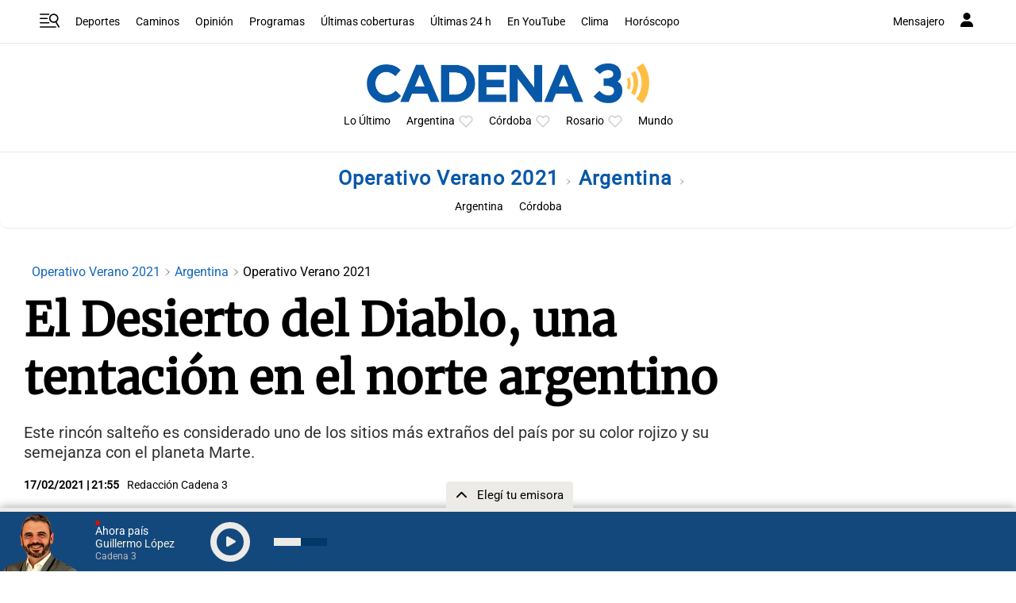

--- FILE ---
content_type: text/html; charset=utf-8
request_url: https://www.google.com/recaptcha/api2/aframe
body_size: 269
content:
<!DOCTYPE HTML><html><head><meta http-equiv="content-type" content="text/html; charset=UTF-8"></head><body><script nonce="1DoRwLDzIFNKvUkMBbRvew">/** Anti-fraud and anti-abuse applications only. See google.com/recaptcha */ try{var clients={'sodar':'https://pagead2.googlesyndication.com/pagead/sodar?'};window.addEventListener("message",function(a){try{if(a.source===window.parent){var b=JSON.parse(a.data);var c=clients[b['id']];if(c){var d=document.createElement('img');d.src=c+b['params']+'&rc='+(localStorage.getItem("rc::a")?sessionStorage.getItem("rc::b"):"");window.document.body.appendChild(d);sessionStorage.setItem("rc::e",parseInt(sessionStorage.getItem("rc::e")||0)+1);localStorage.setItem("rc::h",'1769097772905');}}}catch(b){}});window.parent.postMessage("_grecaptcha_ready", "*");}catch(b){}</script></body></html>

--- FILE ---
content_type: application/javascript; charset=utf-8
request_url: https://fundingchoicesmessages.google.com/f/AGSKWxU5YmwNXj2vYePXTzmNyw3_CeCZ96Pq0vKWvPRiWWmb14C1FZhLLegzeL53je4U8OJcMyMlA_uI8xGXYdxKaq83BSIEHFORES_JXC_nQ6RRr62rjNH1On8UMgMc7CQ97eJS0XHh6dNobrlY3t1HTyD-lKqsbLF2WQpqCNGPKjEVMY4yP5VuUBbQZQsn/_/adgear.js/adPositions./thdgoogleadsense./adplace5__480x60.
body_size: -1288
content:
window['2ef3e903-df93-4462-bbc1-015bd3865026'] = true;